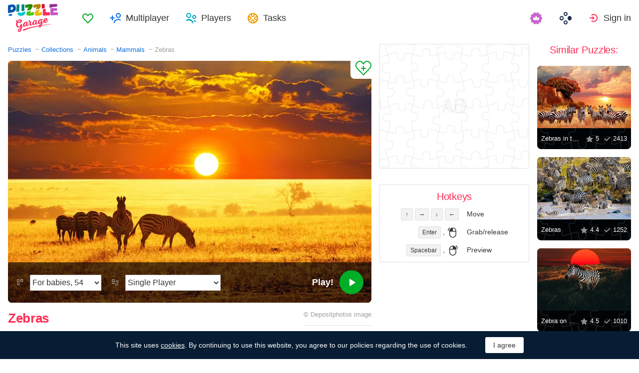

--- FILE ---
content_type: text/html; charset=utf-8
request_url: https://www.google.com/recaptcha/api2/aframe
body_size: 184
content:
<!DOCTYPE HTML><html><head><meta http-equiv="content-type" content="text/html; charset=UTF-8"></head><body><script nonce="zuDaN6NeFPQRPEp3Bpx3sQ">/** Anti-fraud and anti-abuse applications only. See google.com/recaptcha */ try{var clients={'sodar':'https://pagead2.googlesyndication.com/pagead/sodar?'};window.addEventListener("message",function(a){try{if(a.source===window.parent){var b=JSON.parse(a.data);var c=clients[b['id']];if(c){var d=document.createElement('img');d.src=c+b['params']+'&rc='+(localStorage.getItem("rc::a")?sessionStorage.getItem("rc::b"):"");window.document.body.appendChild(d);sessionStorage.setItem("rc::e",parseInt(sessionStorage.getItem("rc::e")||0)+1);localStorage.setItem("rc::h",'1769040706513');}}}catch(b){}});window.parent.postMessage("_grecaptcha_ready", "*");}catch(b){}</script></body></html>

--- FILE ---
content_type: image/svg+xml
request_url: https://cdn-us0.puzzlegarage.com/img/achievements/a4.svg
body_size: 1376
content:
<svg xmlns="http://www.w3.org/2000/svg" viewBox="0 0 128 128"><path style="fill:#1a7bed;" d="M64.9,115.5c23.4-6.4,41-30.2,41-55.9V32.2L64.9,14l-0.1,0V9.6l0.1,0l45,20v30c0,27.5-19,53.5-45,60 c0,0-0.1,0-0.1,0L64.9,115.5C64.8,115.4,64.9,115.5,64.9,115.5z"/><path style="fill:#0955b0;" d="M64.8,9.6V14L23.9,32.2v4.4l40.9-18.2v4.4L23.9,41v4.4l40.9-18.2v4.4l-0.3,0.1 c-5.1,0.1-9.6,2.2-12.7,5.6L23.9,49.8v4.4l24.4-10.9c-0.5,1.5-0.8,3.1-0.9,4.8L23.9,58.5v1.1c0,1.1,0,2.2,0.1,3.3l23.6-10.5 c0.2,1.4,0.6,2.6,1.2,3.9L24.4,67.1c0.2,1.4,0.4,2.7,0.7,4l25.7-11.4c0.8,1.1,1.8,2.2,2.9,3.1L26,75.1c0.4,1.3,0.8,2.6,1.2,3.9 l14.3-6.4c-1.5,1.8-2.8,3.9-3.9,6.1l-9,4c0.5,1.2,1.1,2.4,1.7,3.6l5.6-2.5c-0.1,1.4,0.2,2.8,0.9,4l-4.5,2c0.7,1.2,1.4,2.3,2.2,3.4 l5.3-2.4c1.1,0.6,2.2,0.9,3.4,0.9h0.5c3.4,0,6.2-2,7.1-5.1c0.1-0.3,0.2-0.5,0.3-0.8l13.7-6.1v4.4L36.9,96.5c0.9,1.1,1.8,2.2,2.7,3.2 l25.2-11.2v4.4l-22.2,9.9c1.1,1,2.2,2,3.3,2.9l18.8-8.4v4.4l-15.2,6.8c1.3,0.9,2.7,1.8,4.1,2.5l11.1-4.9v4.4l-6.4,2.8 c2.1,0.9,4.2,1.6,6.4,2.2v4.1c-26-6.5-44.9-32.5-44.9-60v-30L64.8,9.6z"/><path style="fill:#ff2f56;" d="M64.8,41.7c4.3,0,7.5,3.3,7.5,7.5s-3.3,7.5-7.5,7.5c-4.3,0-7.5-3.3-7.5-7.5S60.6,41.7,64.8,41.7 M64.8,36.7c-7,0-12.5,5.5-12.5,12.5s5.5,12.5,12.5,12.5s12.5-5.5,12.5-12.5S71.8,36.7,64.8,36.7L64.8,36.7z M86.3,86.7 c1.5,0,2.8-1.5,2.3-3c-3.3-9.8-12.8-17-23.8-17c-11,0-20.5,7-23.8,17c-0.5,1.5,0.8,3,2.3,3h0.5c1,0,2-0.5,2.3-1.5 c2.5-8,10-13.5,18.8-13.5s16.3,5.5,18.8,13.5c0.5,0.8,1.3,1.5,2.3,1.5H86.3z"/></svg>

--- FILE ---
content_type: image/svg+xml
request_url: https://cdn-us0.puzzlegarage.com/img/puzzle_logo.svg
body_size: 10890
content:
<svg xmlns="http://www.w3.org/2000/svg" viewBox="0 0 640 360" style="enable-background:new 0 0 640 360;" xml:space="preserve">
<style type="text/css">
	.st0{fill:#FF2E57;}
	.st1{fill:#C354C7;}
	.st2{fill:#922E96;}
	.st3{fill:#DE002C;}
	.st4{fill:#B38600;}
	.st5{fill:#F5B800;}
	.st6{fill:#48C91B;}
	.st7{fill:#258C00;}
	.st8{fill:#00C1CF;}
	.st9{fill:#00838C;}
	.st10{fill:#0C6EE3;}
	.st11{fill:#0955B0;}
</style>
<g>
	<g>
		<path class="st0" d="M543.4,258.7c-123.1,11-250.9,32.4-351.8,70.7c-2.2,0.8-2.3,2.3-1.9,4.4l3.3,8.9c0.4,2.1,1.8,4,3.5,3.3
			c109.2-48.9,238.1-70.8,347.9-83.4c1.8-0.2,1.8-0.4,1.7-2l-0.2-0.4C545.8,258.5,545.9,258.5,543.4,258.7z"/>
		<path class="st0" d="M172.2,303.7c3.6-2,7.7-7.9,10-11.6c3.9-6.2,8.2-15.9,14.2-35.6c2.8-9.2,9.6-16.2,18.1-22
			c3.2-2.2,7-3.2,10.7-4.2c7.2-2,14.3-2.1,21.5-0.1c2.2,0.6,4.4,1.4,6.3,2.9c1.6,1.3,1.9,2.3,1.3,4.3c-0.7,2.2-2.1,3.9-3.8,5.3
			c-0.4,0.3-1.1,0.4-1.7,0.3c-1.4-0.2-2.8-0.4-4.2-0.7c-3.4-0.7-6.7-1.8-10.1-1.9c-7.8-0.4-13.6,3.3-17.8,9.7
			c-4.1,6.4-5.9,13.5-5.7,21c0,2.2,0.2,4.5,1,6.5c1.4,3.7,3.7,4,7,2.3c1.8-1,2.8-2.6,3.8-4.4c3.8-7.1,5.7-14.7,7-22.5
			c0.2-1.2,0.5-2.4,0.5-3.5c0-2.5,1.4-3.8,3.7-4.4c3.6-0.9,7.2-0.9,10.7,0.3c1.4,0.4,2.1,1.3,2.2,2.8c0.4,3.2,0,6.3-0.4,9.4
			c-0.4,3.4-0.8,6.9-1,10.4c-0.1,1.7,0.4,3.4,0.8,5.1c0.4,1.4,1.4,1.9,2.9,1.7c2.1-0.3,3.6-1.5,4.9-3.1c2.3-2.7,4-5.8,5.2-9.1
			c3.5-9.6,6.1-19.5,7.8-29.5c0.5-2.9,0.4-5.8-0.8-8.5c-0.4-0.9-0.9-1.7-1.5-2.5c-4-5.8-0.1-14.2,6.9-15.1c2-0.3,3.7,1,4.3,3.6
			c0.3,1.2,0.5,2.4,0.6,3.7c0.1,2.9,1.3,5.1,3.9,6.4c2.2,1.1,4.3,2.3,6.3,3.6c2.3,1.4,4.5,3,6.6,4.6c2.3,1.8,3.6,4.2,4.2,7
			c0.3,1.6-0.1,3.1-0.8,4.6c-1.2,2.7-2.5,5.3-3.6,8c-1,2.6-2,5.3-2.6,8.1c-0.4,1.8-0.3,3.9,0,5.8c0.4,3.3,2.3,4.7,5.5,4.3
			c3.4-0.4,6.4-1.7,8.3-4.7c1.5-2.3,2.7-4.7,3.9-7.2c1.2-2.6,4.8-12.4,5.5-14.8c3.2-11.1,9.4-20.1,18.7-27
			c7.3-4.5,16.3-6.2,19.3-6.5c6.3-0.6,12.4,0.1,18.2,2.7c0.7,0.3,1.5,0.8,2.1,1.3c2.1,1.7,2.5,2.3,1.4,4.9c-0.8,1.8-2.2,3.3-3.5,4.9
			c-0.3,0.4-1.2,0.4-1.8,0.4c-1.4-0.1-2.8-0.4-4.2-0.7c-3.4-0.7-6.7-1.8-10.1-1.9c-7.8-0.4-13.6,3.3-17.8,9.7
			c-4.1,6.4-5.9,13.5-5.7,21c0,2.2,0.2,4.5,1,6.5c1.4,3.7,3.7,4,7,2.3c1.8-1,2.8-2.6,3.8-4.4c3.8-7.1,5.7-14.7,7-22.5
			c0.2-1.2,0.5-2.4,0.5-3.5c0-2.5,1.4-3.8,3.7-4.4c3.6-0.9,7.2-0.9,10.7,0.3c1.4,0.4,2.1,1.3,2.2,2.8c0.4,3.2,0,6.3-0.4,9.4
			c-0.4,3.4-0.8,6.9-1,10.4c-0.1,1.7,0.4,3.4,0.8,5.1c0.4,1.4,1.4,1.9,2.9,1.7c2.1-0.3,3.6-1.5,4.9-3.1c3.2-3.9,5.1-8.3,6.7-13
			c0.5-1.5,0.9-3.1,1.5-4.6c1.8-4.5,2.6-9.3,4.9-13.7c5.6-10.3,13.7-17.5,24.6-21.8c7.4-2.9,15-3.5,22.8-1.6
			c2.8,0.7,5.4,1.9,7.9,3.5c1.1,0.8,1.6,1.7,1.4,3.1c-0.5,2.7-2,4.8-4.1,6.4c-0.5,0.4-1.5,0.4-2.2,0.3c-2.1-0.4-4.1-0.9-6.1-1.3
			c-4-0.8-7.9-1.4-12-0.8c-5.1,0.7-8.9,3.4-11.9,7.5c-4.8,6.8-6.7,14.5-6.8,22.6c0,1.6,0.2,3.3,0.4,4.9c0.1,0.6,0.2,1.2,0.5,1.7
			c1.4,3.1,3.3,3.9,6.4,2.4c2.1-1,3.6-2.6,4.7-4.6c2.8-4.9,4-10.2,5.1-15.6c0.7-3.7,1.3-7.4,2-11c0.6-3,1.5-3.6,4.9-4.2
			c3.5-0.5,6.9-0.3,10.2,0.9c1.5,0.6,1.9,1,1.8,2.6c-0.2,4.7-0.3,9.4-0.7,14.1c-0.5,6.6-1.1,13.2-1.6,19.8c0,0.4,0.2,0.9,0.4,1.3
			c0.4-0.1,0.9-0.1,1.2-0.4c4.3-3,5.9-5.5,9.5-11.9s5.4-10.8,6.6-20.6c1.2-9.8,6-21.4,19.3-29.5c5.5-2.9,11.6-3.9,17.8-3.1
			c6.7,0.8,11.1,5.1,12.5,11.7c1.4,6.6-0.6,12.1-5.2,16.7c-5.3,5.3-11.9,8-19.3,8.9c-1.5,0.2-3,0.2-4.5,0.3c-1.4,0.1-1.8,0.7-1.5,2
			c1.2,5.2,4.6,8.2,9.9,8.6c4.3,0.4,8.4-0.4,12.3-2.3c4.2-2.1,6.8-5.7,9-9.6c1.5-2.7,2.5-5.6,3.7-8.4c0.6-1.2,1.2-2.5,2-3.6
			c0.7-1,1.6-1.3,2.8-0.7c0.5,0.2,1.1,0.3,1.6,0.5c1.5,1,1.6,1.7,0.9,4.6c-0.8,3-5.5,12.5-8.5,16.8c-4.2,6.2-16.4,14.2-26.4,15
			c-13,1-18.5-3-22.9-10.3c-0.2-0.3-0.4-0.6-0.6-1.1c-0.6,1.3-1.2,2.4-1.8,3.6c-3.1,5.8-6.4,11.4-11.1,16.1
			c-1.3,1.3-2.9,2.3-4.4,3.5c-2,1.5-3.9,3.1-4.5,5.7c-0.4,1.6-0.5,3.2-0.6,4.9c-0.4,5-2.3,15.4-3.8,20.2
			c-2.3,7.8-7.7,12.6-15.3,14.9c-3.3,1-6.6,1.8-10,1.5c-5.7-0.6-10.2-3.9-11.7-9.8c-3.2-12.4,3.1-21.1,10.3-25.4c2.7-1.6,7.3-4,11-6
			c0.7-0.4,1.4-0.9,2.1-1.5c2-1.5,3.1-3.4,3.5-5.9c0.6-4.4,1.3-8.7,2-13.1c0-0.1,0-0.2-0.1-0.6c-1.4,2.4-2.7,4.5-4,6.7
			c-1.7,3.1-3.5,6-6.6,7.9c-3.9,2.4-8.2,3.3-12.6,3.8c-3.6,0.3-6.4-1.5-8.8-4c-2.2-2.4-3.7-5.2-4.6-8.4c0-0.2-0.1-0.3-0.3-0.8
			c-0.8,1.6-1.5,3-2.2,4.3c-2.9,5.4-6.6,10.1-12.3,12.7c-2.4,1.2-5.1,1.9-7.8,2.5c-2.8,0.7-5-0.6-6.6-3.3c-1.4-2.4-1.9-5.1-2.5-7.8
			c-0.2-0.8-0.3-1.5-0.4-2.3c-0.1,0-0.2-0.1-0.3-0.1c-0.2,0.3-0.5,0.7-0.6,1c-0.5,3.3-2.4,6-4.2,8.7c-2.4,3.7-5.4,6.9-9.6,8.4
			c-4.6,1.7-9.4,2.4-14.1,0.4c-3.9-1.6-6.1-4.8-7.6-8.6c-0.1-0.3-0.3-0.6-0.4-0.9c-0.1-0.3-0.2-0.5-0.3-1.1
			c-0.4,0.8-0.8,1.3-1.1,1.9c-3.3,5.7-7.4,10.7-13,14.3c-4.3,2.8-9.1,3.9-14.1,3.2c-5.9-0.8-9.6-4.2-11.7-9.7
			c-1.8-4.7-1.4-9.4,0.2-14.1c1.3-3.6,2.8-7.2,4.2-10.8c0.6-1.6,1.2-3.2,1.8-4.8c0.7-1.7,0.3-3.2-0.8-4.5c-1.3-1.4-2.7-2.8-4.2-4
			c-1.2-1-2-0.5-2.2,1.1c-3.4,14.4-7.7,31.3-10.7,38c-2.5,5.4-5.9,10.2-10.9,13.5c-3.1,2.1-6.6,3.3-10.3,3.9c-2.9,0.5-5-0.9-6.5-3.3
			c-1.5-2.4-2-5.2-2.6-8c-0.2-0.7-0.3-1.4-0.4-2.2c-0.1,0-0.2,0-0.3-0.1c-0.2,0.3-0.5,0.6-0.6,0.9c-0.4,3.2-2.2,5.8-3.9,8.4
			c-2.5,3.9-5.5,7.2-10,8.9c-4.6,1.7-9.3,2.4-14,0.4c-3.9-1.6-6.1-4.8-7.7-8.5c-0.2-0.5-0.4-0.9-0.6-1.4c-0.5,0.8-1,1.5-1.5,2.2
			c-5.2,9.5-11.5,18.5-17.6,24.5c-1.5,1.5-3.7,4.1-5.1,5.7L172.2,303.7z M474.4,196.9c-0.9,1.4-1.8,2.8-2.3,4.3
			c-0.9,2.8-1.6,5.7-2.3,8.5c-0.5,1.8,0.5,2.8,2.3,2.2c2.8-0.8,5.5-2,7.8-3.8c3.8-2.9,6-6.6,4.7-11.6c-0.2-0.8-0.9-1.8-1.6-2.2
			C480,192.6,476.7,193.4,474.4,196.9z M404,288.1c0.5,2.8,1.9,4.8,4.3,4.3c2-0.4,3.3-2.6,4.2-4.4c2.1-3.9,4.5-17,4.7-21.3
			c0-0.3-0.2-0.8-0.4-0.8c-0.4-0.1-0.8,0-1.1,0.2C409.3,268.1,403.1,281.6,404,288.1z M171.7,327.6c-0.7,4-3.3,16.7-5.2,20.3
			c-2.7,5-6.8,8.4-12.2,10.1c-4.8,1.6-9.6,2.4-14.7,1.7c-3-0.4-5.7-1.4-8-3.3c-2.3-1.9-3.3-4.4-3.8-7.2
			c-1.9-10.3,1.5-23.4,11.1-29.5c5.7-3.6,9.7-5.4,13.9-7.3c3.3-1.5,4.7-3.9,4.9-7.3c0.2-2.6,0.6-11.5,0.7-14c0-0.3-0.1-0.6-0.3-1.1
			c-0.6,0.6-1,1.1-1.4,1.5c-7.6,8.6-17.2,12.2-28.5,10.8c-7.7-0.9-13.4-5.5-17.8-11.7c-3.8-5.4-5.9-11.4-7.1-17.9
			c-2.4-12.9-0.3-25.3,4.4-37.4c0.5-1.2,1-2.3,1.5-3.5c0.4-1,0.6-2,0-3c-1.2-2-2.5-3.9-3.8-5.9c-1.9-2.7-4-5.2-5.1-8.4
			c-0.2-0.7-0.4-1.5-0.6-2.2c-0.9-3.7,1-4.4,4.5-4.7c2-0.2,3.4,0.8,4.4,2.4c1.1,1.9,2.1,3.8,3.2,5.7c0.6,1.1,1.3,2.2,1.8,3.3
			c0.8,1.7,2.3,1.5,3.4,0.3c5.3-6,11.1-11.6,18.2-15.5c8.6-4.6,17.8-6.3,27.4-4.3c6.1,1.2,11,4.3,13.6,10.3
			c2.9,6.8,2.3,13.6-1.5,19.9c-5.5,9.2-13.7,14.2-24.3,15.4c-8.4,1-16.5-0.5-24.4-3.5c-1.8-0.7-2.7-0.2-3.2,1.6
			c-2,7.2-2.7,14.6-1.9,22c0.4,3.7,0.9,7.4,1.7,11.1c0.9,4.2,3,7.8,6.4,10.5c4.7,3.7,10,3.7,15.4,2.2c5.2-1.4,8.5-5.2,10.9-9.8
			c2.2-4.3,3.4-9,4.9-13.5c0.7-2.3,1.5-4.5,2.4-6.7c0.9-2.1,2.5-3.3,4.8-3.5c2.6-0.2,5.3-0.5,7.8,0.4c3.6,1.3,4.1,1.7,3.9,5.2
			c-0.3,5.3-0.9,10.5-1.5,15.7c-0.5,5-2.1,15.7-2.7,20.7C174.9,297.6,172.5,323,171.7,327.6z M146.1,232.8c1.1-0.3,2.3-0.6,3.4-1
			c5.8-2.1,9.8-7.7,9.9-13.7c0.1-3.8-1.1-5.6-4.1-6.5c-0.6-0.2-1.3-0.3-2-0.4c-4.2-0.3-8.1,0.7-11.7,2.8c-5.9,3.5-9.9,8.8-13.3,14.6
			c-0.6,1.1,0,2.3,1.3,2.5c2.4,0.5,4.8,0.9,7.2,1.4C140,233.2,143,233.3,146.1,232.8z M156.3,319.9c-0.8-0.4-4.4,2.7-6.8,4.5
			c-7.2,5.6-8.3,17.4-8.4,18.9s1.1,3.2,2.5,4.2c1.4,1,2.8,1,4.3,0.3c2.6-1.2,3.8-3.6,4.7-6c1.4-3.7,3.9-18.8,4-20.4
			C156.6,320.7,156.8,320.1,156.3,319.9z"/>
	</g>
	<g>
		<path class="st1" d="M638.7,134.6l-0.7-2.3l1.2,0.7l0.7-0.6l-0.8-21c-0.1-2.3-2.1-4.3-4.6-4.3l-56.7,0.8l0.4-17.6l46.3-5.5
			c2.3-0.4,3.5-1.9,3.5-4.2l-0.8-22.1c-0.1-2.3-2.3-4.3-4.6-4.3l-0.9,0l-43.7,1.7l0.2-5.1c-12,1.4-36.6,4.3-36.6,4.3s0,86.1,0,86.1
			c0,3.5,2.6,4.5,5.2,4.5l89.3-3.3c2.8-0.2,4-1.6,3.9-4.2l-0.1-2.9L638.7,134.6z"/>
		<path class="st2" d="M529.1,36.4c-0.2,3.9-0.3,7.8-0.4,11.6c12.1-1.3,24.1-2.6,36.2-3.9l0.2-4.8l58.2-5.3c2.5-0.2,3.8-1.6,3.9-4.2
			l-0.3-25.3C626.8,2,624.8,0,622,0l-87.2,2.7c-2.6,0-3.8,1.2-4.1,3.8c-0.6,9.3-1.1,18.7-1.5,28l1.6,0.5l-0.5,2L529.1,36.4z"/>
		<path class="st0" d="M529.7,105.2l-25.6,0.6l0.2,0.6l-2.4,0.7l-2.1-1.1l-19.2,0.4V62.5c-12.2,1.5-24.4,3.1-36.7,4.6v78.4
			c0.1,1.5,0.4,2.5,1.3,3.3c0.9,0.9,1.4,1.2,2.9,1.2l82.7-4.8c2.8,0,4.3-1.6,4.2-4.4v-31.1C534.8,107.1,532.3,105.2,529.7,105.2z"/>
		<path class="st3" d="M467.7,54.9V5.6c-0.1-2.4-2.1-4.5-4.5-4.5l-27.9-0.4c-2.8,0-4,1.4-4.1,4.2v54.2
			C443.4,57.7,455.5,56.2,467.7,54.9z"/>
		<path class="st4" d="M329.8,50.1l39.3-8.8l-9.8,15.4l1,1.8l-2,0.5l0.7,1.8l-2.4,0.7l-0.2-0.1l-4.6,7.2c16.1-2,32.2-3.9,48.4-5.9
			l15-23.9c2.9-4.6,4.4-9.8,4.9-15c0.2-6.9-1.8-12.3-6-16.4c-5.2-5-13.7-6.3-21.9-6.2l0.1,0.2l-2.4,0.7l-1.4-0.8
			c-3.7,0.2-7.2,0.6-10.2,1l-50.6,8c-2.6,0.5-3.8,1.8-3.7,4.4l0.5,31.1C324.1,48.6,326.8,50.8,329.8,50.1z"/>
		<path class="st5" d="M427.1,101.4c-8.5,3.3-17.9,6.4-27,8.2c-4.3,1.1-9,1.6-14.6,2.1L410.4,72c-16.3,2.1-32.6,4.3-49,6.6
			c-1.2,1.9-2.5,3.8-3.7,5.7l-6.9,11.3c-2.1,3-5.7,9.4-6.7,11.5c-2.6,6.3-5.3,14.1-5.1,21c0.3,7.6,4.4,13.6,12.3,17.8
			c4.9,2.8,10.3,4.2,17,4.6c9.1,0.4,18.4-0.4,27.4-1.8c11.6-1.8,23.4-4.5,34.8-7.9c2.1-0.4,3.2-1.8,3.1-4.1l-0.3-31.1
			C433.2,102.4,430.1,100.3,427.1,101.4z"/>
		<path class="st6" d="M328.9,117.7l0.1-1.4l-1.3,0.1l0.1-1.8l1.3-1.2l-0.1-6.8c-0.1-3.2-3.2-5.4-6.2-4.3c-8.5,3.3-17.9,6.4-27,8.2
			c-4.3,1.1-9,1.6-14.6,2.1l15.7-25.1c-16.4,2.3-32.9,4.8-49.4,7.2l-1.1,1.8c-2.1,3-5.7,9.4-6.7,11.5c-2.6,6.3-5.3,14.1-5.1,21
			c0.3,7.6,4.4,13.6,12.3,17.8c4.4,2.5,9.3,3.9,15.2,4.4l2.9-1.5l1,1.7c8.4,0.2,17-0.5,25.3-1.8c11.6-1.8,23.4-4.5,34.8-7.9
			c2.1-0.4,3.2-1.8,3.1-4.1l-0.2-20.1L328.9,117.7z"/>
		<path class="st7" d="M225.4,51l39.3-8.8l-21.3,33.3c-1.5,2.5-3.2,4.9-4.8,7.4c16.3-2.2,32.6-4.3,49-6.4l23.1-36.9
			c2.9-4.6,4.4-9.8,4.9-15c0.2-6.9-1.8-12.3-6-16.4C301,0.2,284,1.8,273.7,3.2l-50.6,8c-2.6,0.5-3.8,1.8-3.7,4.4l0.5,31.1
			C219.8,49.6,222.4,51.7,225.4,51z"/>
		<path class="st8" d="M184.9,103.7c-1.7,6.8-5.5,12.2-16.6,12.3c-5.5,0-8.5-3.2-10-8.1c-12.2,1.9-24.5,3.9-36.8,5.9
			c0.2,1.3,0.3,2.6,0.5,3.9c1.4,9.7,4.8,19.9,12.4,26.5c7.6,6.9,20,8.3,29.7,8.4c17.3,0.3,34.3-4,45.7-17.5
			c6.6-8.1,10.4-18.3,12.1-28.7c0.4-2.8,0.7-5.6,1-8.5C210.3,99.8,197.6,101.7,184.9,103.7z"/>
		<g>
			<path class="st9" d="M172.6,92c12.3-1.7,24.7-3.4,37.1-5.1c0.1-3.7,0.2-7.4,0-11l-0.5-14.3l0-19l-2.7-1.5l1.9-0.5l0.1-1.8
				l0.8-0.4l0-29c-0.1-2.4-2.1-4.5-4.5-4.5l-26.6,0.2c-2.8,0-4.1,1.3-4.2,4.1l-0.7,51.5l0,0.2c-0.1,9.7-0.2,18.6-0.5,26.4
				C172.7,89.2,172.6,90.7,172.6,92z"/>
			<path class="st9" d="M142.8,96.2c0-1.7,0.1-3.5,0.2-5.2l0.9-28.6l2.2-52.1c0.1-2.4-2.1-4.7-4.5-4.7L115,5.7
				c-2.6,0-4.1,1.3-4.2,3.9l-3.5,51.5c-0.7,11.3-1.1,22.5-0.9,33.8c0.1,2.1,0.2,4.3,0.3,6.5C118.6,99.6,130.7,97.9,142.8,96.2z"/>
		</g>
		<path class="st10" d="M10,132.8l-0.2,15.9c0.1,2.6,2.2,4.5,5.3,4.5l31.2-0.2c3.3,0,5-1.3,4.9-4.4L51,126.6
			C37.3,128.6,23.6,130.7,10,132.8z"/>
		<path class="st11" d="M55.8,107.7c7.9-2.2,15.8-5.3,22.8-9.3l0.2,0c4.9-2.9,9.1-6.6,12.6-11.6c2.1-2.8,3.9-6.1,5.5-9.6
			c4-9.6,5.1-20.2,3.1-32.3C96.6,22.8,83.2,6.2,59.8,5.4h-0.2l-5.8,0.3c-1.9,0.5-3.9,0.5-5.8,0.7C42.8,7,37.7,8.1,3.3,15.6
			C1.2,16,0.1,17.3,0,19.5v98.3C11.6,115.9,52.6,108.8,55.8,107.7z M35.2,43.1l17-3.7c3.8-0.8,6.8,0.6,9,3.1h1.4v2
			c2.4,4,3.4,9.6,2.8,14c-0.7,3.7-2.3,6.7-5.1,9.1C56,71.6,50,74,44.7,75.8c-2.4,0.7-7.6,1.7-9.5,1.9V43.1z"/>
	</g>
</g>
</svg>
